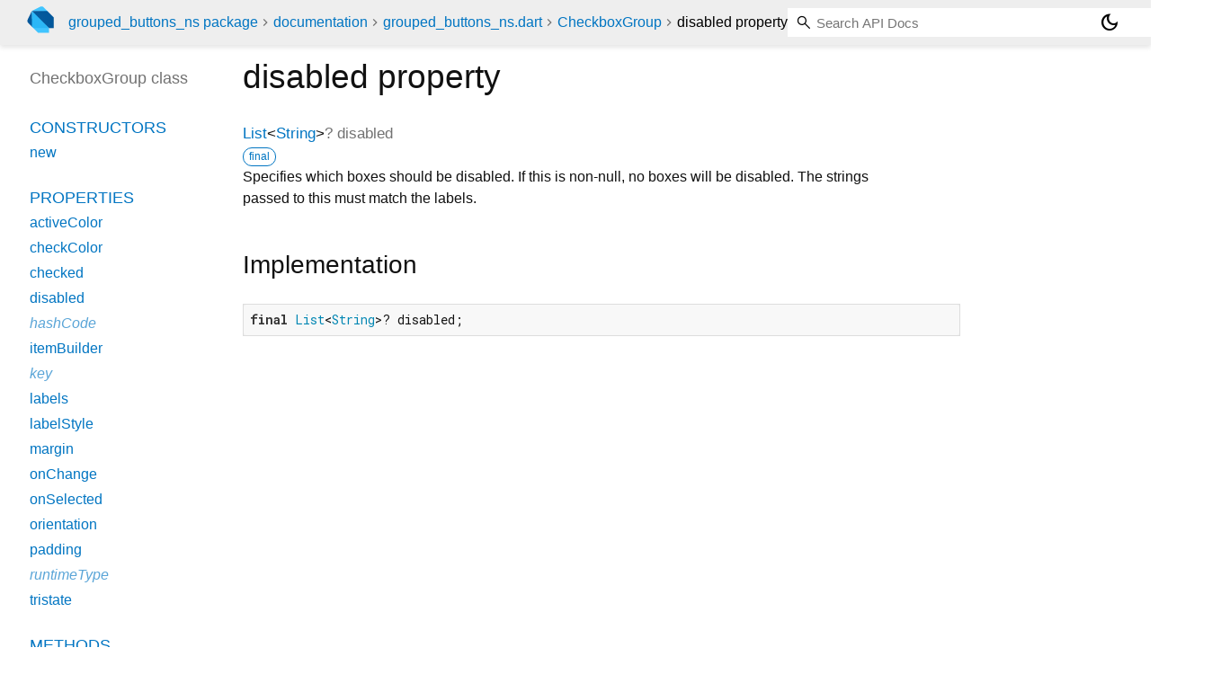

--- FILE ---
content_type: text/html; charset="utf-8"
request_url: https://pub.dev/documentation/grouped_buttons_ns/latest/grouped_buttons_ns/CheckboxGroup/disabled.html
body_size: 1594
content:
<!DOCTYPE html>
<html lang="en"><head><meta name="robots" content="noindex"/><script type="text/javascript" src="https://www.googletagmanager.com/gtm.js?id=GTM-MX6DBN9" async="async"></script><script type="text/javascript" src="/static/hash-a6jh3avn/js/gtm.js"></script><meta charset="utf-8"/><meta http-equiv="X-UA-Compatible" content="IE=edge"/><meta name="viewport" content="width=device-width, height=device-height, initial-scale=1, user-scalable=no"/><meta name="generator" content="made with love by dartdoc"/><meta name="description" content="API docs for the disabled property from the CheckboxGroup class, for the Dart programming language."/><title>disabled property - CheckboxGroup class - grouped_buttons_ns library - Dart API</title><link rel="canonical" href="https://pub.dev/documentation/grouped_buttons_ns/latest/grouped_buttons_ns/CheckboxGroup/disabled.html"/><link rel="preconnect" href="https://fonts.gstatic.com"/><link rel="stylesheet" href="https://fonts.googleapis.com/css2?family=Roboto+Mono:ital,wght@0,300;0,400;0,500;0,700;1,400&amp;display=swap"/><link rel="stylesheet" href="https://fonts.googleapis.com/css2?family=Material+Symbols+Outlined:opsz,wght,FILL,GRAD@24,400,0,0"/><link rel="stylesheet" href="/static/hash-a6jh3avn/css/dartdoc.css"/><link rel="icon" href="/favicon.ico?hash=nk4nss8c7444fg0chird9erqef2vkhb8"/></head><body class="light-theme" data-base-href="../../" data-using-base-href="false"><noscript><iframe src="https://www.googletagmanager.com/ns.html?id=GTM-MX6DBN9" height="0" width="0" style="display:none;visibility:hidden"></iframe></noscript><script src="/static/hash-a6jh3avn/js/dark-init.js"></script><div id="overlay-under-drawer"></div><header id="title"><span id="sidenav-left-toggle" class="material-symbols-outlined" role="button" tabindex="0">menu</span><a class="hidden-xs" href="/"><img src="/static/hash-a6jh3avn/img/dart-logo.svg" alt="" width="30" height="30" role="presentation" aria-label="Go to the landing page of pub.dev" style="height: 30px; margin-right: 1em;"/></a><ol class="breadcrumbs gt-separated dark hidden-xs"><li><a href="/packages/grouped_buttons_ns">grouped_buttons_ns package</a></li><li><a href="../../index.html">documentation</a></li><li><a href="../../grouped_buttons_ns/">grouped_buttons_ns.dart</a></li><li><a href="../../grouped_buttons_ns/CheckboxGroup-class.html">CheckboxGroup</a></li><li class="self-crumb">disabled property</li></ol><div class="self-name">disabled property</div><form class="search navbar-right" role="search"><input id="search-box" class="form-control typeahead" type="text" placeholder="Loading search..." autocomplete="off"/></form><button id="theme-button" class="toggle" aria-label="Light and dark mode toggle" title="Toggle between light and dark mode"><span id="dark-theme-button" class="material-symbols-outlined" aria-hidden="true">dark_mode</span><span id="light-theme-button" class="material-symbols-outlined" aria-hidden="true">light_mode</span></button></header><main><div id="dartdoc-main-content" class="main-content" data-above-sidebar="grouped_buttons_ns/CheckboxGroup-class-sidebar.html" data-below-sidebar="">
    <div>
<h1><span class="kind-property">disabled</span> property 
</h1></div>

    
      <div class="multi-line-signature">
        
        <a href="https://api.flutter.dev/flutter/dart-core/List-class.html">List</a><span class="signature">&lt;<wbr><span class="type-parameter"><a href="https://api.flutter.dev/flutter/dart-core/String-class.html">String</a></span>&gt;</span>?
        <span class="name ">disabled</span>
        <div class="features"><span class="feature">final</span></div>

      </div>
      
<div class="desc markdown markdown-body">
  <p>Specifies which boxes should be disabled.
If this is non-null, no boxes will be disabled.
The strings passed to this must match the labels.</p>
</div>

      
<div class="summary source-code" id="source">
  <h2><span>Implementation</span></h2>
  <pre class="language-dart"><code class="language-dart">final List&lt;String&gt;? disabled;</code></pre>
</div>


    
</div><div id="dartdoc-sidebar-left" class="sidebar sidebar-offcanvas-left"><header id="header-search-sidebar" class="hidden-l"><form class="search-sidebar" role="search"><input id="search-sidebar" class="form-control typeahead" type="text" placeholder="Loading search..." autocomplete="off"/></form></header><ol id="sidebar-nav" class="breadcrumbs gt-separated dark hidden-l"><li><a href="/packages/grouped_buttons_ns">grouped_buttons_ns package</a></li><li><a href="../../index.html">documentation</a></li><li><a href="../../grouped_buttons_ns/">grouped_buttons_ns</a></li><li><a href="../../grouped_buttons_ns/CheckboxGroup-class.html">CheckboxGroup</a></li><li class="self-crumb">disabled property</li></ol>
  <!-- The search input and breadcrumbs below are only responsively visible at low resolutions. -->



  <h5>CheckboxGroup class</h5>
  <div id="dartdoc-sidebar-left-content"></div>
</div><div id="dartdoc-sidebar-right" class="sidebar sidebar-offcanvas-right">
</div></main><footer><span class="no-break">grouped_buttons_ns 1.0.0</span></footer><script src="/static/hash-a6jh3avn/dartdoc/resources/highlight.pack.js"></script><script src="/static/hash-a6jh3avn/dartdoc/resources/docs.dart.js"></script></body></html>

--- FILE ---
content_type: text/html; charset="utf-8"
request_url: https://pub.dev/documentation/grouped_buttons_ns/latest/grouped_buttons_ns/CheckboxGroup-class-sidebar.html
body_size: -589
content:
<ol>

      <li class="section-title"><a href="grouped_buttons_ns/CheckboxGroup-class.html#constructors">Constructors</a></li>
        <li><a href="grouped_buttons_ns/CheckboxGroup/CheckboxGroup.html">new</a></li>


    
        <li class="section-title">
          <a href="grouped_buttons_ns/CheckboxGroup-class.html#instance-properties">Properties</a>
        </li>
          
<li>
  <a href="grouped_buttons_ns/CheckboxGroup/activeColor.html">activeColor</a>
</li>
          
<li>
  <a href="grouped_buttons_ns/CheckboxGroup/checkColor.html">checkColor</a>
</li>
          
<li>
  <a href="grouped_buttons_ns/CheckboxGroup/checked.html">checked</a>
</li>
          
<li>
  <a href="grouped_buttons_ns/CheckboxGroup/disabled.html">disabled</a>
</li>
          
<li class="inherited">
  <a href="https://api.flutter.dev/flutter/widgets/Widget/hashCode.html">hashCode</a>
</li>
          
<li>
  <a href="grouped_buttons_ns/CheckboxGroup/itemBuilder.html">itemBuilder</a>
</li>
          
<li class="inherited">
  <a href="https://api.flutter.dev/flutter/widgets/Widget/key.html">key</a>
</li>
          
<li>
  <a href="grouped_buttons_ns/CheckboxGroup/labels.html">labels</a>
</li>
          
<li>
  <a href="grouped_buttons_ns/CheckboxGroup/labelStyle.html">labelStyle</a>
</li>
          
<li>
  <a href="grouped_buttons_ns/CheckboxGroup/margin.html">margin</a>
</li>
          
<li>
  <a href="grouped_buttons_ns/CheckboxGroup/onChange.html">onChange</a>
</li>
          
<li>
  <a href="grouped_buttons_ns/CheckboxGroup/onSelected.html">onSelected</a>
</li>
          
<li>
  <a href="grouped_buttons_ns/CheckboxGroup/orientation.html">orientation</a>
</li>
          
<li>
  <a href="grouped_buttons_ns/CheckboxGroup/padding.html">padding</a>
</li>
          
<li class="inherited">
  <a href="https://api.flutter.dev/flutter/dart-core/Object/runtimeType.html">runtimeType</a>
</li>
          
<li>
  <a href="grouped_buttons_ns/CheckboxGroup/tristate.html">tristate</a>
</li>

        <li class="section-title"><a href="grouped_buttons_ns/CheckboxGroup-class.html#instance-methods">Methods</a></li>
          
<li class="inherited">
  <a href="https://api.flutter.dev/flutter/widgets/StatefulWidget/createElement.html">createElement</a>
</li>
          
<li>
  <a href="grouped_buttons_ns/CheckboxGroup/createState.html">createState</a>
</li>
          
<li class="inherited">
  <a href="https://api.flutter.dev/flutter/foundation/DiagnosticableTree/debugDescribeChildren.html">debugDescribeChildren</a>
</li>
          
<li class="inherited">
  <a href="https://api.flutter.dev/flutter/widgets/Widget/debugFillProperties.html">debugFillProperties</a>
</li>
          
<li class="inherited">
  <a href="https://api.flutter.dev/flutter/dart-core/Object/noSuchMethod.html">noSuchMethod</a>
</li>
          
<li class="inherited">
  <a href="https://api.flutter.dev/flutter/foundation/DiagnosticableTree/toDiagnosticsNode.html">toDiagnosticsNode</a>
</li>
          
<li class="inherited">
  <a href="https://api.flutter.dev/flutter/foundation/Diagnosticable/toString.html">toString</a>
</li>
          
<li class="inherited">
  <a href="https://api.flutter.dev/flutter/foundation/DiagnosticableTree/toStringDeep.html">toStringDeep</a>
</li>
          
<li class="inherited">
  <a href="https://api.flutter.dev/flutter/foundation/DiagnosticableTree/toStringShallow.html">toStringShallow</a>
</li>
          
<li class="inherited">
  <a href="https://api.flutter.dev/flutter/widgets/Widget/toStringShort.html">toStringShort</a>
</li>

        <li class="section-title inherited"><a href="grouped_buttons_ns/CheckboxGroup-class.html#operators">Operators</a></li>
          
<li class="inherited">
  <a href="https://api.flutter.dev/flutter/widgets/Widget/operator_equals.html">operator ==</a>
</li>

    

    


</ol>
